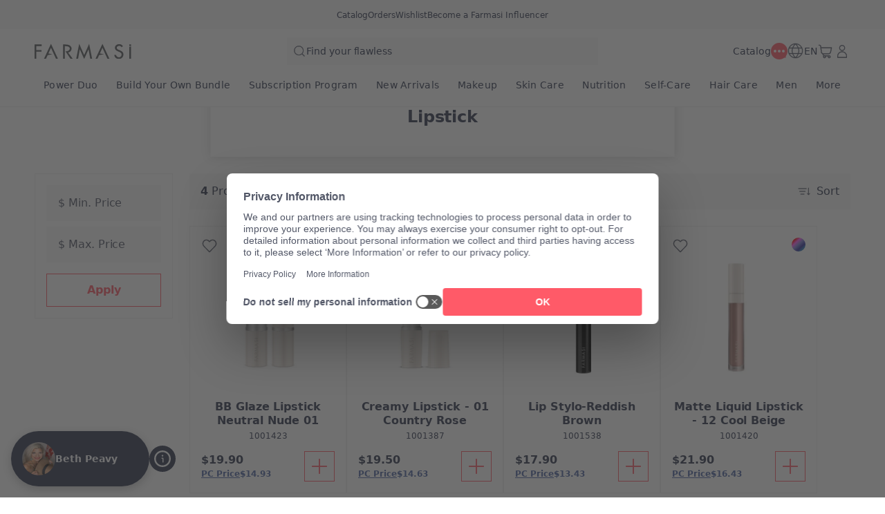

--- FILE ---
content_type: text/css
request_url: https://content.farmasi.com/js/US-20260116144151-eb82a3dc-2c23-4de1-9298-8347ef66d5d9/_next/static/css/421f384b2dac8d52.css
body_size: 4727
content:
.styles_h1__9Td69{font-size:44px;line-height:52px;letter-spacing:-.8px}.styles_h1__9Td69,.styles_h2__9Dma0{font-weight:700;color:var(--b500);margin:0;padding:0}.styles_h2__9Dma0{font-size:36px;line-height:44px;letter-spacing:-.6px}.styles_h3__BfUfb{font-size:28px;line-height:34px;letter-spacing:-.4px;font-weight:700;color:var(--b500);margin:0;padding:0}.styles_h4__eOdKY{font-size:24px;line-height:30px}.styles_h4__eOdKY,.styles_h5__vIOo4{letter-spacing:-.2px;font-weight:700;color:var(--b500);margin:0;padding:0}.styles_h5__vIOo4{font-size:20px;line-height:26px}.styles_h6__G9yYK{font-size:16px;line-height:20px}.styles_h6__G9yYK,.styles_h7__41Omy{letter-spacing:-.05px;font-weight:700;color:var(--b500);margin:0;padding:0}.styles_h7__41Omy{font-size:14px;line-height:18px}.styles_h8__I5egc{font-size:12px;line-height:16px;letter-spacing:-.05px;font-weight:700;color:var(--b500);margin:0;padding:0}.styles_textSubOne__3Jx0Z{font-size:18px;line-height:22px;letter-spacing:-.1px}.styles_textSubOne__3Jx0Z,.styles_textSubTwo__FHKuj{font-weight:400;color:var(--b500);margin:0;padding:0}.styles_textSubTwo__FHKuj{font-size:16px;line-height:20px;letter-spacing:-.05px}.styles_textOne__H7PAm{font-size:16px}.styles_textOne__H7PAm,.styles_textTwo__yRMa4{line-height:20px;letter-spacing:-.05px;font-weight:400;color:var(--b500);margin:0;padding:0}.styles_textTwo__yRMa4{font-size:14px}.styles_textThree__MzHaV{font-size:12px;line-height:16px}.styles_textFour__mjnBv,.styles_textThree__MzHaV{letter-spacing:0;font-weight:400;color:var(--b500);margin:0;padding:0}.styles_textFour__mjnBv{font-size:10px;line-height:14px}.styles_label__VXUXp{font-size:11px;line-height:15px}.styles_constrictedContent__HOA8l,.styles_label__VXUXp{letter-spacing:0;font-weight:400;color:var(--b500);margin:0;padding:0}.styles_constrictedContent__HOA8l{font-size:13px;line-height:17px}.styles_paraSubOne__pHW0t{font-size:18px;line-height:22px;letter-spacing:-.1px;font-weight:400;color:var(--b500);margin:0;padding:0}.styles_paraOne__3OkBH,.styles_paraSubTwo__bNbfJ{font-size:16px}.styles_paraOne__3OkBH,.styles_paraSubTwo__bNbfJ,.styles_paraTwo__RY3_U{line-height:20px;letter-spacing:-.05px;font-weight:400;color:var(--b500);margin:0;padding:0}.styles_paraTwo__RY3_U{font-size:14px}.styles_paraThree__w21Ra{font-size:12px;line-height:16px;letter-spacing:0;font-weight:400;color:var(--b500);margin:0;padding:0}.styles_container__mqH_o{width:100%;margin-bottom:calc(44px*-1)}.styles_image__dt55X{position:absolute;aspect-ratio:3.4}.styles_imageContainer__jh5IG{width:100%;position:relative}.styles_content__gN25G{display:flex;gap:24px;flex-direction:column;align-items:center;justify-content:center;min-height:116px;width:671px;position:relative;left:50%;top:calc(44px*-1);transform:translateX(-50%);background-color:#fff;box-shadow:0 0 14px rgba(0,0,0,.16);z-index:199;padding:calc(32px + 4px) 24px}@media(max-width:767px){.styles_content__gN25G{gap:8px;transform:none;left:16px;right:16px;width:calc(100% - 32px)}}@media(max-width:575px){.styles_container__mqH_o{margin-bottom:calc(16px*-1)}.styles_imageContainer__jh5IG{aspect-ratio:2.5}.styles_content__gN25G{min-height:52px;padding:16px;top:calc(24px*-1)}}.styles_container__YgfXy{flex:1;display:flex;gap:24px;flex-direction:column}.styles_card__REDCW{display:flex;flex-shrink:0;flex-direction:column;justify-content:space-between;width:227px;height:387px;padding:16px;border:1px solid var(--bg300)}.styles_cardsContainer__smLE0{display:flex;gap:16px;flex-wrap:wrap}.styles_searchPage__NAmPv{gap:8px;justify-content:center}.styles_image__aRsf_{height:231px;margin-bottom:4px}.styles_info__sch68{height:20px}.styles_infoContainer__chUEH{display:flex;gap:2px;flex-direction:column}.styles_bottomContainer__7Ke0v{display:flex;align-items:center;justify-content:space-between}@media(max-width:575px){.styles_container__YgfXy{gap:8px}.styles_card__REDCW{flex-grow:1;width:100%;padding:8px;height:268px}.styles_cardsContainer__smLE0{display:grid;gap:8px;grid-template-columns:minmax(auto,50%) minmax(auto,50%)}.styles_image__aRsf_{height:140px}.styles_info__sch68{height:15px}}.styles_container__x6Jyd{display:flex;gap:24px;padding-top:24px}.styles_sideBar__Gu3p3{display:flex;gap:8px;flex-direction:column;width:200px;height:-moz-fit-content;height:fit-content;border:1px solid var(--bg300)}.styles_filterTitle__XIua8{border-bottom:1px solid var(--bg300);padding:16px 16px 12px}.styles_priceFiltersContainer__3QCJ_{flex:1;display:flex;gap:8px;flex-direction:column;padding:16px}.styles_button__CFwn4{margin-top:8px}.styles_filtersWithChecbox__b06EH{flex:1;display:flex;gap:16px;flex-direction:column;padding:16px}.styles_checkboxContainer__TwI_K{display:flex;gap:16px;align-items:center}.styles_discountCheckBox__BCa6I{padding:16px}.styles_checkboxLabel__k5CW0{flex:1}@media(max-width:575px){.styles_container__x6Jyd{padding-top:0;gap:8px}.styles_sideBar__Gu3p3{display:none}}.styles_filteringOptionsPriceInputs__QgdZz{display:grid;gap:8px;margin-bottom:16px}.styles_h1__43kcX{font-size:44px;line-height:52px;letter-spacing:-.8px}.styles_h1__43kcX,.styles_h2__idvdr{font-weight:700;color:var(--b500);margin:0;padding:0}.styles_h2__idvdr{font-size:36px;line-height:44px;letter-spacing:-.6px}.styles_h3__WuZuQ{font-size:28px;line-height:34px;letter-spacing:-.4px;font-weight:700;color:var(--b500);margin:0;padding:0}.styles_h4__l9ae5{font-size:24px;line-height:30px}.styles_h4__l9ae5,.styles_h5__kZfg0{letter-spacing:-.2px;font-weight:700;color:var(--b500);margin:0;padding:0}.styles_h5__kZfg0{font-size:20px;line-height:26px}.styles_h6__FRugB{font-size:16px;line-height:20px}.styles_h6__FRugB,.styles_h7__oTl__{letter-spacing:-.05px;font-weight:700;color:var(--b500);margin:0;padding:0}.styles_h7__oTl__{font-size:14px;line-height:18px}.styles_h8__MrNX3{font-size:12px;line-height:16px;letter-spacing:-.05px;font-weight:700;color:var(--b500);margin:0;padding:0}.styles_textSubOne__R0KvK{font-size:18px;line-height:22px;letter-spacing:-.1px}.styles_textSubOne__R0KvK,.styles_textSubTwo___jiDx{font-weight:400;color:var(--b500);margin:0;padding:0}.styles_textSubTwo___jiDx{font-size:16px;line-height:20px;letter-spacing:-.05px}.styles_textOne__F9zTg{font-size:16px}.styles_textOne__F9zTg,.styles_textTwo__YgpS6{line-height:20px;letter-spacing:-.05px;font-weight:400;color:var(--b500);margin:0;padding:0}.styles_textTwo__YgpS6{font-size:14px}.styles_textThree__0sBb9{font-size:12px;line-height:16px}.styles_textFour__PMHG8,.styles_textThree__0sBb9{letter-spacing:0;font-weight:400;color:var(--b500);margin:0;padding:0}.styles_textFour__PMHG8{font-size:10px;line-height:14px}.styles_label__B5L81{font-size:11px;line-height:15px}.styles_constrictedContent__b1arm,.styles_label__B5L81{letter-spacing:0;font-weight:400;color:var(--b500);margin:0;padding:0}.styles_constrictedContent__b1arm{font-size:13px;line-height:17px}.styles_paraSubOne__I9Iue{font-size:18px;line-height:22px;letter-spacing:-.1px;font-weight:400;color:var(--b500);margin:0;padding:0}.styles_paraOne__7LaeW,.styles_paraSubTwo__FNVbj{font-size:16px}.styles_paraOne__7LaeW,.styles_paraSubTwo__FNVbj,.styles_paraTwo__U6QH6{line-height:20px;letter-spacing:-.05px;font-weight:400;color:var(--b500);margin:0;padding:0}.styles_paraTwo__U6QH6{font-size:14px}.styles_paraThree___DvJ7{font-size:12px;line-height:16px;letter-spacing:0;font-weight:400;color:var(--b500);margin:0;padding:0}.styles_itemContainer___qFc5{border-bottom:8px solid #f5f5f5}.styles_itemContainer___qFc5:last-child{border-bottom:none}.styles_filteringOptionsHeader__wKndY{padding:16px 16px 12px;border:none;border-bottom:1px solid var(--bg300)}.styles_filteringOptionsHeaderWithOption__9RhF7{display:flex;align-items:center;justify-content:space-between;padding-bottom:16px;border-bottom:none}.styles_filteringOptionsContent__0MBNv{padding:16px}.styles_filteringOptionsTypesList__eFYDk{list-style:none;padding-left:0;margin-bottom:0}.styles_filteringOptionsTypesListItem___0eWn{display:flex;align-items:center;justify-content:space-between}.styles_h1__ZMS7I{font-size:44px;line-height:52px;letter-spacing:-.8px}.styles_h1__ZMS7I,.styles_h2__3kDc_{font-weight:700;color:var(--b500);margin:0;padding:0}.styles_h2__3kDc_{font-size:36px;line-height:44px;letter-spacing:-.6px}.styles_h3__YSbTW{font-size:28px;line-height:34px;letter-spacing:-.4px;font-weight:700;color:var(--b500);margin:0;padding:0}.styles_h4__r8eYN{font-size:24px;line-height:30px}.styles_h4__r8eYN,.styles_h5__9c3de{letter-spacing:-.2px;font-weight:700;color:var(--b500);margin:0;padding:0}.styles_h5__9c3de{font-size:20px;line-height:26px}.styles_h6__KcAFZ{font-size:16px;line-height:20px}.styles_h6__KcAFZ,.styles_h7__oGDI2{letter-spacing:-.05px;font-weight:700;color:var(--b500);margin:0;padding:0}.styles_h7__oGDI2{font-size:14px;line-height:18px}.styles_h8__vTb_u{font-size:12px;line-height:16px;letter-spacing:-.05px;font-weight:700;color:var(--b500);margin:0;padding:0}.styles_textSubOne__jcGse{font-size:18px;line-height:22px;letter-spacing:-.1px}.styles_textSubOne__jcGse,.styles_textSubTwo__rzPJH{font-weight:400;color:var(--b500);margin:0;padding:0}.styles_textSubTwo__rzPJH{font-size:16px;line-height:20px;letter-spacing:-.05px}.styles_textOne__Th24f{font-size:16px}.styles_textOne__Th24f,.styles_textTwo__ed5DB{line-height:20px;letter-spacing:-.05px;font-weight:400;color:var(--b500);margin:0;padding:0}.styles_textTwo__ed5DB{font-size:14px}.styles_textThree__oXZfk{font-size:12px;line-height:16px}.styles_textFour__mqLjo,.styles_textThree__oXZfk{letter-spacing:0;font-weight:400;color:var(--b500);margin:0;padding:0}.styles_textFour__mqLjo{font-size:10px;line-height:14px}.styles_label__J8qbF{font-size:11px;line-height:15px}.styles_constrictedContent__wyg1Y,.styles_label__J8qbF{letter-spacing:0;font-weight:400;color:var(--b500);margin:0;padding:0}.styles_constrictedContent__wyg1Y{font-size:13px;line-height:17px}.styles_paraSubOne__FDwxL{font-size:18px;line-height:22px;letter-spacing:-.1px;font-weight:400;color:var(--b500);margin:0;padding:0}.styles_paraOne__dNybL,.styles_paraSubTwo__A3JRs{font-size:16px}.styles_paraOne__dNybL,.styles_paraSubTwo__A3JRs,.styles_paraTwo__vZLNC{line-height:20px;letter-spacing:-.05px;font-weight:400;color:var(--b500);margin:0;padding:0}.styles_paraTwo__vZLNC{font-size:14px}.styles_paraThree__NojzL{font-size:12px;line-height:16px;letter-spacing:0;font-weight:400;color:var(--b500);margin:0;padding:0}.styles_container__sTGOt{width:100%;margin-bottom:calc(44px*-1)}.styles_image__nZf6C{position:absolute;height:100%;width:100%;inset:0;-o-object-fit:cover;object-fit:cover;color:transparent}.styles_imageContainer__5DdaL{width:100%;position:relative;aspect-ratio:3.4;background-color:#fff1f2}.styles_imageContainerWithoutImg__H4g_7{height:122px}.styles_link__9eADb{cursor:pointer}.styles_content__nOzCz{display:flex;gap:24px;flex-direction:column;align-items:center;justify-content:center;min-height:116px;width:671px;position:relative;left:50%;top:calc(44px*-1);transform:translateX(-50%);background-color:#fff;box-shadow:0 0 14px rgba(0,0,0,.16);padding:calc(32px + 4px) 24px;z-index:3}.styles_title__l5Wk0{font-size:24px;line-height:30px;letter-spacing:-.2px;font-weight:700;color:var(--b500);margin:0;padding:0}.styles_description__0uBkO{font-size:16px;line-height:20px;letter-spacing:-.05px;font-weight:400;color:var(--b500);margin:0;padding:0;text-align:center}.styles_skeleton__fdCly{width:100%;position:absolute;aspect-ratio:3.4}@media(max-width:767px){.styles_content__nOzCz{transform:none;left:16px;right:16px;width:calc(100% - 32px)}}@media(max-width:575px){.styles_container__sTGOt{margin-bottom:calc(16px*-1)}.styles_imageContainer__5DdaL{aspect-ratio:2.5}.styles_imageContainerWithoutImg__H4g_7{height:80px}.styles_content__nOzCz{gap:8px;min-height:52px;padding:16px;top:calc(24px*-1)}.styles_title__l5Wk0{font-size:16px;line-height:20px;letter-spacing:-.05px;font-weight:700;color:var(--b500);margin:0;padding:0}.styles_description__0uBkO{font-size:12px;line-height:16px;letter-spacing:0;font-weight:400;color:var(--b500);margin:0;padding:0}.styles_skeleton__fdCly{aspect-ratio:2.5}}.styles_h1__hHLaH{font-size:44px;line-height:52px;letter-spacing:-.8px}.styles_h1__hHLaH,.styles_h2__KbdyA{font-weight:700;color:var(--b500);margin:0;padding:0}.styles_h2__KbdyA{font-size:36px;line-height:44px;letter-spacing:-.6px}.styles_h3__k5zUw{font-size:28px;line-height:34px;letter-spacing:-.4px;font-weight:700;color:var(--b500);margin:0;padding:0}.styles_h4__kQj3A{font-size:24px;line-height:30px}.styles_h4__kQj3A,.styles_h5__P7RDR{letter-spacing:-.2px;font-weight:700;color:var(--b500);margin:0;padding:0}.styles_h5__P7RDR{font-size:20px;line-height:26px}.styles_h6__QICKg{font-size:16px;line-height:20px}.styles_h6__QICKg,.styles_h7__RIn7a{letter-spacing:-.05px;font-weight:700;color:var(--b500);margin:0;padding:0}.styles_h7__RIn7a{font-size:14px;line-height:18px}.styles_h8__KvYF3{font-size:12px;line-height:16px;letter-spacing:-.05px;font-weight:700;color:var(--b500);margin:0;padding:0}.styles_textSubOne__kTIA6{font-size:18px;line-height:22px;letter-spacing:-.1px}.styles_textSubOne__kTIA6,.styles_textSubTwo__oktWm{font-weight:400;color:var(--b500);margin:0;padding:0}.styles_textSubTwo__oktWm{font-size:16px;line-height:20px;letter-spacing:-.05px}.styles_textOne__iz2Yp{font-size:16px}.styles_textOne__iz2Yp,.styles_textTwo__aFg0a{line-height:20px;letter-spacing:-.05px;font-weight:400;color:var(--b500);margin:0;padding:0}.styles_textTwo__aFg0a{font-size:14px}.styles_textThree__sINK3{font-size:12px;line-height:16px}.styles_textFour__1dtSS,.styles_textThree__sINK3{letter-spacing:0;font-weight:400;color:var(--b500);margin:0;padding:0}.styles_textFour__1dtSS{font-size:10px;line-height:14px}.styles_label__MDJhM{font-size:11px;line-height:15px;letter-spacing:0}.styles_constrictedContent__S4mMB{font-size:13px;line-height:17px;letter-spacing:0;font-weight:400;color:var(--b500);margin:0;padding:0}.styles_paraSubOne__MIk_6{font-size:18px;line-height:22px;letter-spacing:-.1px;font-weight:400;color:var(--b500);margin:0;padding:0}.styles_paraOne__zaL0m,.styles_paraSubTwo__Fhskc{font-size:16px}.styles_paraOne__zaL0m,.styles_paraSubTwo__Fhskc,.styles_paraTwo__ts_eK{line-height:20px;letter-spacing:-.05px;font-weight:400;color:var(--b500);margin:0;padding:0}.styles_paraTwo__ts_eK{font-size:14px}.styles_paraThree__f2_GI{font-size:12px;line-height:16px;letter-spacing:0;font-weight:400;color:var(--b500);margin:0;padding:0}.styles_dropdown__1NxXw{width:100%;display:block;position:relative;transition:color 0s}.styles_dropdownButton__zG2iF{position:relative;height:52px;background-color:var(--bg100);border:1px solid var(--bg100);cursor:pointer;display:flex;align-items:center;justify-content:space-between;gap:8px;width:100%}.styles_dropdownButtonActive__jCUcZ{border-bottom:1px solid #ff5a68}.styles_dropdownButtonError__fG9pY{background-color:#ffeced}.styles_dropdownButtonErrorBorder__4v1_0{border:1px solid #d11a25}.styles_dropdownButtonSuccess__Khb5m{background-color:#e8fff8}.styles_dropdownButtonDisabled__g85_G{pointer-events:none;background-color:var(--bg200);color:#969bab}.styles_dropdownButtonReverse__1LA44{background-color:#fff}.styles_dropdownButtonReverseDisabled__Jm3jb{background-color:#e5e5e5}.styles_dropdownContent__hLtfk{position:absolute;z-index:120;top:calc(52px + 16px);right:0;padding:12px;min-width:260px;max-width:100%;background-color:var(--wht);box-shadow:0 4px 14px rgba(0,0,0,.25);text-overflow:ellipsis;white-space:nowrap;overflow:hidden}.styles_dropdownContent__hLtfk .styles_dropdownItem__izo8V{font-size:16px;line-height:20px;letter-spacing:-.05px;font-weight:400;color:var(--b500);margin:0;display:flex;align-items:center;justify-content:space-between;width:100%;padding:12px;cursor:pointer;transition:all .3s linear}.styles_dropdownContent__hLtfk .styles_dropdownItemsContainer__GUj7V{position:relative;overflow-y:auto;max-height:calc(6*52px)}.styles_dropdownContent__hLtfk .styles_dropdownItem__izo8V:hover{background-color:var(--bg300)}.styles_dropdownContent__hLtfk .styles_dropdownItem__izo8V.styles_dropdownDisabled__oJ6Py .styles_text__uuPqP{color:#bec5da}.styles_dropdownContent__hLtfk .styles_dropdownItem__izo8V.styles_dropdownDisabled__oJ6Py .styles_radio__1PmVS{cursor:default}.styles_dropdownContent__hLtfk .styles_dropdownItem__izo8V.styles_dropdownDisabled__oJ6Py .styles_radioEmpty__sG3yx,.styles_dropdownContent__hLtfk .styles_dropdownItem__izo8V.styles_dropdownDisabled__oJ6Py .styles_radioSelected__WnN4R{border-color:#bec5da}.styles_dropdownContent__hLtfk .styles_dropdownItem__izo8V.styles_dropdownDisabled__oJ6Py .styles_radioSelected__WnN4R:after{background-color:#bec5da}.styles_dropdownContentMobileHeader__eIeUk{display:none}.styles_dropdownLabelContainer__uvCUf{padding-left:16px}.styles_radio__1PmVS{width:calc(100% - 24px);position:absolute;left:12px;opacity:0;height:44px;cursor:pointer;flex-shrink:0}.styles_radioSelected__WnN4R{position:relative;width:20px;height:20px;border:1px solid #ff5a68;border-radius:50%;display:grid;align-items:center;justify-content:center;flex-shrink:0}.styles_radioSelected__WnN4R:after{content:"";position:static;display:inline-block;height:12px;width:12px;border-radius:50%;background-color:#ff5a68}.styles_radioEmpty__sG3yx{width:20px;height:20px;border:1px solid #c4c4c4;border-radius:50%;flex-shrink:0}.styles_text__uuPqP{display:inline-block}.styles_label__MDJhM,.styles_text__uuPqP{font-size:16px;line-height:20px;letter-spacing:-.05px;font-weight:400;color:var(--b500);margin:0;padding:0}.styles_label__MDJhM{position:absolute;top:16px;transition:all .1s linear}.styles_labelFloating__GjNao{position:absolute;top:8px;font-size:12px;line-height:16px;letter-spacing:0;color:var(--b500);margin:0;padding:0;font-weight:600;color:#62687a;transition:all .1s linear,color 0s}.styles_labelFloatingSuccess__1SVPj{color:#0ec28c}.styles_labelFloatingActive__N_nvP{color:#ff5a68;transition:all .1s linear,color 0s}.styles_labelFloatingDisabled__W3KS7{color:#969bab}.styles_labelSelected__xLuKQ{font-weight:600;color:var(--b500)}.styles_labelStatic__Q_K2j{position:static}.styles_labelStaticDisabled__C9WPD{color:#969bab}.styles_value___pdZz{transform:translateY(8px);font-size:16px;line-height:20px;letter-spacing:-.05px;font-weight:400;margin:0;padding:0;color:var(--b500)}.styles_valueDisabled___iQPX{color:#969bab}.styles_iconContainer__pEpPp{display:flex;align-items:center;margin-right:16px;gap:16px}.styles_icon__pqVcT{transform:rotate(-180deg)}.styles_iconRotated__cfYPy,.styles_icon__pqVcT{display:grid;align-items:center;justify-content:center;transition:all .1s linear}.styles_iconRotated__cfYPy{transform:rotate(0deg)}.styles_errorMessage__4tysy{color:var(--b500);color:#d11a25}.styles_errorMessage__4tysy,.styles_successMessage__d6L3g{font-size:12px;line-height:16px;letter-spacing:0;font-weight:400;padding:0;margin:4px 4px 4px 8px}.styles_successMessage__d6L3g{color:var(--b500);color:#0ec28c}@media(max-width:575px){.styles_dropdownButton__zG2iF{height:48px}.styles_dropdownContent__hLtfk{position:fixed;bottom:0;top:auto;z-index:1051;min-height:-moz-max-content;min-height:max-content;min-width:100vw;overflow-y:hidden;border-bottom-left-radius:0;border-bottom-right-radius:0;padding:0;text-overflow:ellipsis;white-space:nowrap;overflow:hidden}.styles_dropdownContent__hLtfk .styles_dropdownItem__izo8V{font-size:14px;line-height:20px;letter-spacing:-.05px;font-weight:400;color:var(--b500);margin:0;display:flex;align-items:center;justify-content:space-between;width:100%;padding:8px 16px;cursor:pointer;transition:all .3s linear}.styles_dropdownContent__hLtfk .styles_dropdownItem__izo8V:first-child{margin-top:8px}.styles_dropdownContent__hLtfk .styles_dropdownItem__izo8V:last-child{margin-bottom:8px}.styles_dropdownContent__hLtfk .styles_dropdownItemsContainer__GUj7V{position:relative;overflow-y:auto;min-height:15svh;max-height:calc(100svh - 16px);margin-bottom:8px}.styles_dropdownContent__hLtfk .styles_dropdownItem__izo8V:hover{background-color:var(--bg300)}.styles_dropdownContentMobileBg__oODHT{position:fixed;width:100vw;top:0;left:0;height:100svh;background-color:rgba(0,0,0,.6);z-index:1050}.styles_dropdownContentMobileHeader__eIeUk{position:relative;display:block;padding:16px;border-bottom:1px solid var(--bg300);text-align:center}.styles_dropdownContentMobileHeaderIcon__xwkJi{position:absolute;right:8px;top:8px}.styles_label__MDJhM{font-size:14px;line-height:20px;letter-spacing:-.05px;top:calc(14px)}.styles_labelFloating__GjNao,.styles_label__MDJhM{font-weight:400;color:var(--b500);margin:0;padding:0}.styles_labelFloating__GjNao{font-size:11px;line-height:15px;letter-spacing:0}.styles_value___pdZz{font-size:14px;line-height:20px;letter-spacing:-.05px;font-weight:400;color:var(--b500);margin:0;padding:0}.styles_radio__1PmVS{width:100%;left:0;height:calc(14px + 20px + 2px)}.styles_text__uuPqP{font-size:14px;line-height:20px;letter-spacing:-.05px;font-weight:400;color:var(--b500);margin:0;padding:0;display:inline-block}}.styles_checkboxContainer__g49Ve{margin:4px 12px 16px}.styles_checkboxWrapper__aoBxH{padding:16px;background:#f8f8f8;width:100%;row-gap:16px;display:flex;flex-direction:column}.styles_subCheckbox__gLLMW{width:100%}.styles_subCheckbox__gLLMW>div{justify-content:space-between}.styles_h1__mLPI_{font-size:44px;line-height:52px;letter-spacing:-.8px}.styles_h1__mLPI_,.styles_h2___w26t{font-weight:700;color:var(--b500);margin:0;padding:0}.styles_h2___w26t{font-size:36px;line-height:44px;letter-spacing:-.6px}.styles_h3__5SWFK{font-size:28px;line-height:34px;letter-spacing:-.4px;font-weight:700;color:var(--b500);margin:0;padding:0}.styles_h4__ilFsb{font-size:24px;line-height:30px}.styles_h4__ilFsb,.styles_h5__N2RNv{letter-spacing:-.2px;font-weight:700;color:var(--b500);margin:0;padding:0}.styles_h5__N2RNv{font-size:20px;line-height:26px}.styles_h6__J0_LD{font-size:16px;line-height:20px}.styles_h6__J0_LD,.styles_h7__X_g36{letter-spacing:-.05px;font-weight:700;color:var(--b500);margin:0;padding:0}.styles_h7__X_g36{font-size:14px;line-height:18px}.styles_h8__5orjI{font-size:12px;line-height:16px;letter-spacing:-.05px;font-weight:700;color:var(--b500);margin:0;padding:0}.styles_textSubOne__NJhFH{font-size:18px;line-height:22px;letter-spacing:-.1px}.styles_textSubOne__NJhFH,.styles_textSubTwo__T2KZq{font-weight:400;color:var(--b500);margin:0;padding:0}.styles_textSubTwo__T2KZq{font-size:16px;line-height:20px;letter-spacing:-.05px}.styles_textOne__x5_Ct{font-size:16px}.styles_textOne__x5_Ct,.styles_textTwo__5EN0r{line-height:20px;letter-spacing:-.05px;font-weight:400;color:var(--b500);margin:0;padding:0}.styles_textTwo__5EN0r{font-size:14px}.styles_textThree__ShjEA{font-size:12px;line-height:16px}.styles_textFour__v6g2A,.styles_textThree__ShjEA{letter-spacing:0;font-weight:400;color:var(--b500);margin:0;padding:0}.styles_textFour__v6g2A{font-size:10px;line-height:14px}.styles_label__r__Y7{font-size:11px;line-height:15px}.styles_constrictedContent__RCOId,.styles_label__r__Y7{letter-spacing:0;font-weight:400;color:var(--b500);margin:0;padding:0}.styles_constrictedContent__RCOId{font-size:13px;line-height:17px}.styles_paraSubOne__vMKq3{font-size:18px;line-height:22px;letter-spacing:-.1px;font-weight:400;color:var(--b500);margin:0;padding:0}.styles_paraOne__adfGd,.styles_paraSubTwo__C3qQD{font-size:16px}.styles_paraOne__adfGd,.styles_paraSubTwo__C3qQD,.styles_paraTwo__Rwvcv{line-height:20px;letter-spacing:-.05px;font-weight:400;color:var(--b500);margin:0;padding:0}.styles_paraTwo__Rwvcv{font-size:14px}.styles_paraThree__5itj_{font-size:12px;line-height:16px;letter-spacing:0;font-weight:400;color:var(--b500);margin:0;padding:0}.styles_loadPreviousBtnContainer__MtaK3{margin:auto auto 24px;max-width:400px}.styles_header__G2IL9{margin-bottom:24px;width:100%;background-color:#f8f8f8;padding:8px 8px 8px 16px;display:flex;align-items:center;justify-content:space-between}.styles_headerSort__WW4_I{display:flex;align-items:center;justify-content:center;transition:all .3s linear;cursor:pointer;padding:8px}.styles_headerSort__WW4_I:hover{background-color:#eeeeef}.styles_headerSortContent__NCrEl{right:-8px}.styles_headerSortText__fV2mo{font-size:16px;line-height:20px;letter-spacing:-.05px;font-weight:400;color:var(--b500);margin:0;padding:0 0 0 8px}.styles_btns__4j6dF{display:flex;gap:8px;align-items:center}.styles_title__KP_Gn{font-size:16px;line-height:20px;letter-spacing:-.05px;font-weight:400;color:var(--b500);margin:0;padding:0}.styles_sortButton__khf5C{width:-moz-max-content;width:max-content}.styles_list__2Y2_O{display:flex;gap:16px;flex-wrap:wrap}.styles_separator__9S2_o{width:1px;height:20px;background-color:#e5e5e5}.styles_filterModalContent__x9ep0{padding:24px}@media(max-width:575px){.styles_filterModalContent__x9ep0{padding:16px}}.styles_aiBannerContainer__H82f0{position:relative;width:283px;height:387px;border:1px solid #d6beda;display:flex;flex-direction:column;justify-content:space-between;background-color:#fff}.styles_aiBannerContainerNarrow__8vNxD{width:227px}.styles_aiBannerContainerNavigationArea__wNYBi{cursor:pointer}.styles_aiBannerContainerWithPoint__Hgh1j{height:415px}.styles_aiBannerContainerWithPoint__Hgh1j.styles_cardWithPrevBadge__I_nXL{height:calc(451px)}.styles_aiBannerContainerWithPrevBadge__VWg7i{height:calc(387px + 36px)}.styles_aiBannerContainerNavigationArea--no-pointer__ozvc6{cursor:unset}@media(max-width:575px){.styles_loadPreviousBtn__sBkZw{border:none;height:auto;padding:8px}.styles_loadPreviousBtnContainer__MtaK3{margin-bottom:8px}.styles_loadPreviousBtn__sBkZw:hover{background-color:transparent;text-decoration:underline}.styles_list__2Y2_O{display:grid;grid-template-columns:minmax(auto,50%) minmax(auto,50%);gap:8px}.styles_header__G2IL9{margin-bottom:8px}.styles_headerSortContent__NCrEl{right:0}.styles_headerSortText__fV2mo{padding:0 0 0 4px}.styles_headerSortText__fV2mo,.styles_title__KP_Gn{font-size:14px;line-height:20px;letter-spacing:-.05px;font-weight:400;color:var(--b500);margin:0}.styles_title__KP_Gn{padding:0}.styles_aiBannerContainer__H82f0{width:100%;height:268px}.styles_aiBannerContainerNarrow__8vNxD{width:100%}.styles_aiBannerContainerWithPoint__Hgh1j{height:295px}.styles_aiBannerContainerWithPoint__Hgh1j.styles_cardWithPrevBadge__I_nXL{height:calc(331px)}.styles_aiBannerContainerWithPrevBadge__VWg7i{height:calc(268px + 36px)}}.styles_h1__qqWEJ{font-size:44px;line-height:52px;letter-spacing:-.8px}.styles_h1__qqWEJ,.styles_h2__UrcJU{font-weight:700;color:var(--b500);margin:0;padding:0}.styles_h2__UrcJU{font-size:36px;line-height:44px;letter-spacing:-.6px}.styles_h3__KcCRn{font-size:28px;line-height:34px;letter-spacing:-.4px;font-weight:700;color:var(--b500);margin:0;padding:0}.styles_h4__TvyyH{font-size:24px;line-height:30px}.styles_h4__TvyyH,.styles_h5__RX7ZR{letter-spacing:-.2px;font-weight:700;color:var(--b500);margin:0;padding:0}.styles_h5__RX7ZR{font-size:20px;line-height:26px}.styles_h6__PKhSe{font-size:16px;line-height:20px}.styles_h6__PKhSe,.styles_h7__vInxB{letter-spacing:-.05px;font-weight:700;color:var(--b500);margin:0;padding:0}.styles_h7__vInxB{font-size:14px;line-height:18px}.styles_h8__qychV{font-size:12px;line-height:16px;letter-spacing:-.05px;font-weight:700;color:var(--b500);margin:0;padding:0}.styles_textSubOne__Kcm7T{font-size:18px;line-height:22px;letter-spacing:-.1px}.styles_textSubOne__Kcm7T,.styles_textSubTwo__CoOKT{font-weight:400;color:var(--b500);margin:0;padding:0}.styles_textSubTwo__CoOKT{font-size:16px;line-height:20px;letter-spacing:-.05px}.styles_textOne__Ej7JH{font-size:16px}.styles_textOne__Ej7JH,.styles_textTwo__lrfqn{line-height:20px;letter-spacing:-.05px;font-weight:400;color:var(--b500);margin:0;padding:0}.styles_textTwo__lrfqn{font-size:14px}.styles_textThree__aDPQp{font-size:12px;line-height:16px}.styles_textFour__cTRSr,.styles_textThree__aDPQp{letter-spacing:0;font-weight:400;color:var(--b500);margin:0;padding:0}.styles_textFour__cTRSr{font-size:10px;line-height:14px}.styles_label__S8cuY{font-size:11px;line-height:15px}.styles_constrictedContent__cGdhr,.styles_label__S8cuY{letter-spacing:0;font-weight:400;color:var(--b500);margin:0;padding:0}.styles_constrictedContent__cGdhr{font-size:13px;line-height:17px}.styles_paraSubOne__wUfJL{font-size:18px;line-height:22px;letter-spacing:-.1px;font-weight:400;color:var(--b500);margin:0;padding:0}.styles_paraOne__OJ5H2,.styles_paraSubTwo__bbQRX{font-size:16px}.styles_paraOne__OJ5H2,.styles_paraSubTwo__bbQRX,.styles_paraTwo__bVc6W{line-height:20px;letter-spacing:-.05px;font-weight:400;color:var(--b500);margin:0;padding:0}.styles_paraTwo__bVc6W{font-size:14px}.styles_paraThree__bnznL{font-size:12px;line-height:16px;letter-spacing:0;font-weight:400;color:var(--b500);margin:0;padding:0}.styles_faq__92rf6{background-color:#f8f8f8}.styles_filteringOptions__IF1co{width:200px;border:1px solid var(--bg300);flex-shrink:0;height:-moz-max-content;height:max-content;position:sticky;top:calc(154px + 24px);transition:all .3s linear;background-color:#fff}.styles_filteringOptionsTopped__iwPgR{top:24px}.styles_filteringOptionsLoading__tZ3Zj{opacity:.4;pointer-events:none}.styles_listingBanner___iK5A{margin-bottom:24px}.styles_content__oIdqj{display:grid;grid-template-columns:200px 1fr;gap:24px}.styles_contentListing__O5YmZ{flex-grow:1;overflow-anchor:none}.styles_contentText__UBu_U a{text-decoration:underline;color:#ff5a68;font-weight:600}.styles_contentText__UBu_U ul{margin:8px 0}.styles_contentText__UBu_U ul li{list-style-type:disc}.styles_contentText__UBu_U ol li,.styles_contentText__UBu_U ul li{font-size:16px;line-height:20px;letter-spacing:-.05px;font-weight:400;color:var(--b500);padding:0 0 0 8px;margin:0 0 0 16px}.styles_contentText__UBu_U ol li{list-style-type:decimal}.styles_contentText__UBu_U p{font-size:16px;line-height:20px;letter-spacing:-.05px;font-weight:400;color:var(--b500);margin:0;padding:8px 0}.styles_contentText__UBu_U h1{font-size:44px;line-height:52px;letter-spacing:-.8px;font-weight:700;color:var(--b500);padding:0;margin:0 0 12px}.styles_contentText__UBu_U h2{font-size:36px;line-height:44px;letter-spacing:-.6px;font-weight:700;color:var(--b500);padding:0;margin:0 0 12px}.styles_contentText__UBu_U h3{font-size:28px;line-height:34px;letter-spacing:-.4px;font-weight:700;color:var(--b500);padding:0;margin:0 0 8px}.styles_contentText__UBu_U h4{font-size:24px;line-height:30px;margin:0 0 8px}.styles_contentText__UBu_U h4,.styles_contentText__UBu_U h5{letter-spacing:-.2px;font-weight:700;color:var(--b500);padding:0}.styles_contentText__UBu_U h5{font-size:20px;line-height:26px;margin:0 0 4px}.styles_contentText__UBu_U h6{font-size:16px;line-height:20px;letter-spacing:-.05px;font-weight:700;color:var(--b500);padding:0;margin:0 0 4px}.styles_contentText__UBu_U img{width:100%}.styles_contentText__UBu_U table{border-collapse:collapse;margin:16px 0;overflow-x:scroll;min-width:100%;background-color:#fff}.styles_contentText__UBu_U table td,.styles_contentText__UBu_U table th{border:1px solid var(--bg300);box-sizing:border-box;padding:4px 8px;position:relative}.styles_contentText__UBu_U table td>*,.styles_contentText__UBu_U table th>*{margin-bottom:0}.styles_contentText__UBu_U table th{background-color:#f8f8f8;font-weight:700}.styles_contentText__UBu_U table p{margin:0}@media(max-width:955px){.styles_contentText__UBu_U ul li{list-style-type:disc}.styles_contentText__UBu_U ol li,.styles_contentText__UBu_U ul li{font-size:14px;line-height:20px;letter-spacing:-.05px;font-weight:400;color:var(--b500);padding:0 0 0 8px;margin:0 0 0 16px}.styles_contentText__UBu_U ol li{list-style-type:decimal}.styles_contentText__UBu_U p{font-size:14px;line-height:20px;letter-spacing:-.05px;font-weight:400;color:var(--b500);margin:0;padding:4px 0}.styles_contentText__UBu_U h1{font-size:36px;line-height:44px;letter-spacing:-.6px;font-weight:700;color:var(--b500);padding:0;margin:0 0 8px}.styles_contentText__UBu_U h2{font-size:28px;line-height:34px;letter-spacing:-.4px;font-weight:700;color:var(--b500);padding:0;margin:0 0 8px}.styles_contentText__UBu_U h3{font-size:24px;line-height:30px}.styles_contentText__UBu_U h3,.styles_contentText__UBu_U h4{letter-spacing:-.2px;font-weight:700;color:var(--b500);padding:0;margin:0 0 4px}.styles_contentText__UBu_U h4{font-size:20px;line-height:26px}.styles_contentText__UBu_U h5{font-size:16px;line-height:20px}.styles_contentText__UBu_U h5,.styles_contentText__UBu_U h6{letter-spacing:-.05px;font-weight:700;color:var(--b500);padding:0;margin:0 0 2px}.styles_contentText__UBu_U h6{font-size:14px;line-height:18px}}.styles_container__2nBfM{padding-bottom:24px}@media(max-width:991px){.styles_filteringOptions__IF1co{top:calc(118px + 24px);transition:all .3s linear}.styles_filteringOptionsTopped__iwPgR{top:24px}}@media(max-width:575px){.styles_listingBanner___iK5A{margin-bottom:16px}.styles_content__oIdqj{grid-template-columns:1fr}.styles_container__2nBfM{padding-bottom:16px}}

--- FILE ---
content_type: text/javascript
request_url: https://content.farmasi.com/js/US-20260116144151-eb82a3dc-2c23-4de1-9298-8347ef66d5d9/_next/static/sBw44aLx1LOl3VpkjANUc/_buildManifest.js
body_size: 6879
content:
self.__BUILD_MANIFEST=function(c,e,s,a,i,n,t,r,k,f,o,m,b,p,d,u,l,h,g,j,O,y,R,w,P,D,C,v,T,S,x,I,_,N,B,F,L,M,E,G,A,W,K,U,V,z,J,Q,q,H,X,Y,Z,$,cc,ce,cs,ca,ci,cn,ct,cr,ck,cf,co,cm,cb,cp,cd,cu,cl,ch,cg,cj,cO,cy,cR,cw,cP,cD,cC,cv){return{__rewrites:{afterFiles:[],beforeFiles:[],fallback:[]},"/.well-known/apple-app-site-association":["static/chunks/pages/.well-known/apple-app-site-association-904e5dc53d11f8b0.js"],"/.well-known/apple-developer-merchantid-domain-association":["static/chunks/pages/.well-known/apple-developer-merchantid-domain-association-011f1c2783a6c4f2.js"],"/.well-known/apple-developer-merchantid-domain-association.txt":["static/chunks/pages/.well-known/apple-developer-merchantid-domain-association.txt-24b96aede9336292.js"],"/.well-known/assetlinks.json":["static/chunks/pages/.well-known/assetlinks.json-f3cd295d1900650d.js"],"/500":["static/chunks/pages/500-7c9e03d979dcb02e.js"],"/_error":["static/chunks/pages/_error-49e253737f8d5d52.js"],"/changepassword":[c,e,s,a,i,n,I,Q,"static/css/d97b55b3fe8646d3.css","static/chunks/pages/changepassword-4881cb137e0af77e.js"],"/products.xml":["static/chunks/pages/products.xml-b59512ea5c03e2f5.js"],"/robots.txt":["static/chunks/pages/robots.txt-672fa7efd0c8ef3c.js"],"/sitemap":[c,e,s,a,i,n,"static/css/9e23126a4d9312fe.css","static/chunks/pages/sitemap-83783a58e0dcc5fd.js"],"/sitemap.xml":["static/chunks/pages/sitemap.xml-402cb38e6b3a0bc0.js"],"/[nickname]":[c,e,s,a,i,n,"static/css/fe43303f2ad176f7.css","static/chunks/pages/[nickname]-0967ee79f0baec67.js"],"/[nickname]/WishListSharedDetail":[c,e,s,a,i,n,N,q,H,X,"static/css/c928eca9c50dea02.css","static/chunks/pages/[nickname]/WishListSharedDetail-8c4c07202f30770c.js"],"/[nickname]/backOffice":[c,p,j,e,s,a,i,n,t,r,k,f,o,m,d,Y,"static/css/7420c680b15dbb2e.css","static/chunks/pages/[nickname]/backOffice-ca3f62cebd4ded02.js"],"/[nickname]/backOffice/addTestimonial/business":[c,e,s,a,i,n,r,k,f,o,m,l,B,Z,"static/chunks/pages/[nickname]/backOffice/addTestimonial/business-902f860d7accbb40.js"],"/[nickname]/backOffice/addTestimonial/product":[c,e,s,a,i,n,r,k,f,o,m,l,B,Z,"static/css/ccdd26c53a265e83.css","static/chunks/pages/[nickname]/backOffice/addTestimonial/product-4f931e42c23f6a0f.js"],"/[nickname]/backOffice/contactList":[c,j,y,e,s,a,i,n,t,r,k,f,o,m,b,u,l,O,R,w,"static/css/0b429f66bb576f56.css","static/chunks/pages/[nickname]/backOffice/contactList-17e63511341364cc.js"],"/[nickname]/backOffice/customerCard":["static/chunks/e78312c5-765e3a4e57fe85a0.js",c,"static/chunks/8611-54aa693f466f421c.js",e,s,a,i,n,r,k,f,o,m,"static/css/4a917cf8776ec460.css","static/chunks/pages/[nickname]/backOffice/customerCard-ec5bc0c152c07c4c.js"],"/[nickname]/backOffice/downlineReturns":[c,p,j,y,e,s,a,i,n,t,r,k,f,o,m,b,d,u,l,h,g,O,R,w,D,"static/chunks/pages/[nickname]/backOffice/downlineReturns-581c0b76270fc2dd.js"],"/[nickname]/backOffice/enrollmentKit":[c,e,s,a,i,n,t,r,k,f,o,m,b,"static/css/7791cd845c59f101.css","static/chunks/pages/[nickname]/backOffice/enrollmentKit-ff10ebebca4230e6.js"],"/[nickname]/backOffice/expressCheckout":[c,e,s,a,i,n,r,k,f,o,m,"static/css/01888962a4698226.css","static/chunks/pages/[nickname]/backOffice/expressCheckout-6b98cff4184b4b53.js"],"/[nickname]/backOffice/farmasiParti":[c,e,s,a,i,n,t,r,k,f,o,m,$,cc,"static/chunks/pages/[nickname]/backOffice/farmasiParti-d004f983280a3abe.js"],"/[nickname]/backOffice/finances/bonusDetailReport":[c,p,e,s,a,i,n,t,r,k,f,o,m,b,d,u,F,L,ce,"static/chunks/pages/[nickname]/backOffice/finances/bonusDetailReport-4e69f91857fa6bb2.js"],"/[nickname]/backOffice/finances/commissionInvoice":[c,e,s,a,i,n,t,r,k,f,o,m,"static/css/b55acd7d432698e7.css","static/chunks/pages/[nickname]/backOffice/finances/commissionInvoice-c76659154f8ed0ea.js"],"/[nickname]/backOffice/finances/monthlyEarnings":[c,p,e,s,a,i,n,t,r,k,f,o,m,d,F,L,cs,"static/css/64a8d4bafc8d84be.css","static/chunks/pages/[nickname]/backOffice/finances/monthlyEarnings-3ef9e69659620a56.js"],"/[nickname]/backOffice/finances/monthlyEarnings/[id]":[c,p,e,s,a,i,n,t,r,k,f,o,m,d,F,L,cs,"static/css/8631033334c4af02.css","static/chunks/pages/[nickname]/backOffice/finances/monthlyEarnings/[id]-c487f844f6c75643.js"],"/[nickname]/backOffice/finances/taxes":[c,e,s,a,i,n,r,k,f,o,m,"static/css/200cc6ffe744fe30.css","static/chunks/pages/[nickname]/backOffice/finances/taxes-ed2d00a98b3e76f0.js"],"/[nickname]/backOffice/finances/transactionReport":[c,p,e,s,a,i,n,t,r,k,f,o,m,b,d,u,F,L,ce,"static/chunks/pages/[nickname]/backOffice/finances/transactionReport-dc3844390b29fd49.js"],"/[nickname]/backOffice/library":[c,e,s,a,i,n,r,k,f,o,m,"static/css/1be9fe02b477768c.css","static/chunks/pages/[nickname]/backOffice/library-225ea8126a1f2b03.js"],"/[nickname]/backOffice/library/_useFiles":["static/chunks/pages/[nickname]/backOffice/library/_useFiles-f760287b6d56ac93.js"],"/[nickname]/backOffice/myReturns":[c,p,e,s,a,i,n,t,r,k,f,o,m,b,d,u,P,ca,ci,"static/chunks/pages/[nickname]/backOffice/myReturns-4b2f286ca532c7b9.js"],"/[nickname]/backOffice/reports/activityReport":[c,e,s,a,i,n,t,r,k,f,o,m,"static/css/f25384ae30771b46.css","static/chunks/pages/[nickname]/backOffice/reports/activityReport-ef40402084f4fdcb.js"],"/[nickname]/backOffice/reports/allStarsQualifiersReport":[c,p,e,s,a,i,n,t,r,k,f,o,m,b,d,u,h,g,D,"static/chunks/pages/[nickname]/backOffice/reports/allStarsQualifiersReport-95de3766d1baf86d.js"],"/[nickname]/backOffice/reports/annualGvComparisonReport":[c,p,j,y,e,s,a,i,n,t,r,k,f,o,m,b,d,u,l,h,g,O,R,w,D,"static/chunks/pages/[nickname]/backOffice/reports/annualGvComparisonReport-7a731ac94dd98665.js"],"/[nickname]/backOffice/reports/b2cCommissionReport":[c,p,e,s,a,i,n,t,r,k,f,o,m,b,d,u,h,g,D,"static/chunks/pages/[nickname]/backOffice/reports/b2cCommissionReport-f0dd7fb8b7a8f523.js"],"/[nickname]/backOffice/reports/b2cReport":[c,p,j,y,e,s,a,i,n,t,r,k,f,o,m,b,d,u,l,h,g,O,R,w,v,T,"static/chunks/pages/[nickname]/backOffice/reports/b2cReport-f096c3465877470a.js"],"/[nickname]/backOffice/reports/bestPerformanceReport":[c,p,j,y,e,s,a,i,n,t,r,k,f,o,m,b,d,u,l,h,g,O,R,w,cn,"static/chunks/pages/[nickname]/backOffice/reports/bestPerformanceReport-2d183940f5bbfe58.js"],"/[nickname]/backOffice/reports/contactEventReport":[c,p,e,s,a,i,n,t,r,k,f,o,m,b,d,u,h,g,D,"static/chunks/pages/[nickname]/backOffice/reports/contactEventReport-ed12e72b48c4e823.js"],"/[nickname]/backOffice/reports/downlineBirthdayReport":[c,p,j,y,e,s,a,i,n,t,r,k,f,o,m,b,d,u,l,h,g,O,R,w,D,"static/chunks/pages/[nickname]/backOffice/reports/downlineBirthdayReport-6cc3267ea572c62d.js"],"/[nickname]/backOffice/reports/downlineGv":[c,p,j,y,e,s,a,i,n,t,r,k,f,o,m,b,d,u,l,h,g,O,R,w,"static/css/60241d5cc74fa941.css","static/chunks/pages/[nickname]/backOffice/reports/downlineGv-e0428a8ffb7103a1.js"],"/[nickname]/backOffice/reports/downlineNewTitle":[c,p,j,y,e,s,a,i,n,t,r,k,f,o,m,b,d,u,l,h,g,O,R,w,v,T,"static/chunks/pages/[nickname]/backOffice/reports/downlineNewTitle-87be850401f8b6e5.js"],"/[nickname]/backOffice/reports/farmasiPartyReport":[c,p,j,y,e,s,a,i,n,t,r,k,f,o,m,b,d,u,l,h,g,O,R,w,D,"static/chunks/pages/[nickname]/backOffice/reports/farmasiPartyReport-54c6c84fd938f1fc.js"],"/[nickname]/backOffice/reports/fastStartProgramReport":[c,p,j,y,e,s,a,i,n,t,r,k,f,o,m,b,d,u,l,h,g,O,R,w,"static/css/9239ccf8c508a91e.css","static/chunks/pages/[nickname]/backOffice/reports/fastStartProgramReport-779c78af242fe1d9.js"],"/[nickname]/backOffice/reports/getIncentiveReport":[c,p,j,y,e,s,a,i,n,t,r,k,f,o,m,b,d,u,l,h,g,O,R,w,D,"static/chunks/pages/[nickname]/backOffice/reports/getIncentiveReport-94f27aedd53b8f50.js"],"/[nickname]/backOffice/reports/leadershipGVReport":[c,p,e,s,a,i,n,t,r,k,f,o,m,b,d,u,h,g,"static/chunks/pages/[nickname]/backOffice/reports/leadershipGVReport-55dfccf0f6a9ac7b.js"],"/[nickname]/backOffice/reports/mexicoTripTrackerReport":[c,p,e,s,a,i,n,t,r,k,f,o,m,b,d,u,h,g,D,"static/chunks/pages/[nickname]/backOffice/reports/mexicoTripTrackerReport-f8db15b1d6da4071.js"],"/[nickname]/backOffice/reports/myDownlineSubscriptionReport":[c,p,j,y,e,s,a,i,n,t,r,k,f,o,m,b,d,u,l,h,g,O,R,w,"static/css/57b6908b8eb29252.css","static/chunks/pages/[nickname]/backOffice/reports/myDownlineSubscriptionReport-75f8fb426f2cf23b.js"],"/[nickname]/backOffice/reports/myTopSellingProducts":[c,p,e,s,a,i,n,t,r,k,f,o,m,b,d,u,h,g,D,"static/chunks/pages/[nickname]/backOffice/reports/myTopSellingProducts-fd1b735b86b3622d.js"],"/[nickname]/backOffice/reports/nutriplusWeeklyReport":[c,p,j,y,e,s,a,i,n,t,r,k,f,o,m,b,d,u,l,h,g,O,R,w,"static/chunks/pages/[nickname]/backOffice/reports/nutriplusWeeklyReport-46c20f2a90a8f8ff.js"],"/[nickname]/backOffice/reports/onlineActivityReport":[c,p,j,y,e,s,a,i,n,t,r,k,f,o,m,b,d,u,l,h,g,O,R,w,D,"static/chunks/pages/[nickname]/backOffice/reports/onlineActivityReport-208b3c50e26a74ce.js"],"/[nickname]/backOffice/reports/onlineCustomerReport":[c,p,e,s,a,i,n,t,r,k,f,o,m,b,d,u,h,g,v,T,"static/chunks/pages/[nickname]/backOffice/reports/onlineCustomerReport-ce6bdc7752829cb2.js"],"/[nickname]/backOffice/reports/orderPickupReport":[c,p,j,y,e,s,a,i,n,t,r,k,f,o,m,b,d,u,l,h,g,O,R,w,"static/chunks/pages/[nickname]/backOffice/reports/orderPickupReport-3423e8a886ef6aca.js"],"/[nickname]/backOffice/reports/partyOrderDetail":[c,p,j,y,e,s,a,i,n,t,r,k,f,o,m,b,d,u,l,h,g,O,R,w,D,"static/chunks/pages/[nickname]/backOffice/reports/partyOrderDetail-b7f89f3bfd2e8900.js"],"/[nickname]/backOffice/reports/partyPerformanceReport":[c,p,j,y,e,s,a,i,n,t,r,k,f,o,m,b,d,u,l,h,g,O,R,w,D,"static/chunks/pages/[nickname]/backOffice/reports/partyPerformanceReport-b0aa37ccc320e63e.js"],"/[nickname]/backOffice/reports/pendingBI":[c,p,j,y,e,s,a,i,n,t,r,k,f,o,m,b,d,u,l,h,g,O,R,w,v,T,"static/chunks/pages/[nickname]/backOffice/reports/pendingBI-da21bcacd63fbfba.js"],"/[nickname]/backOffice/reports/productReport":[c,p,j,y,"static/chunks/9149-3a932e3827b85a3e.js",e,s,a,i,n,t,r,k,f,o,m,b,d,u,l,h,g,O,R,w,v,"static/css/6ddc74d25c969bdb.css","static/chunks/pages/[nickname]/backOffice/reports/productReport-81135e99a4ac001e.js"],"/[nickname]/backOffice/reports/royaltyCircle":[c,p,j,y,e,s,a,i,n,t,r,k,f,o,m,b,d,u,l,h,g,O,R,w,D,"static/chunks/pages/[nickname]/backOffice/reports/royaltyCircle-0a085a6b50656709.js"],"/[nickname]/backOffice/reports/shareTheBeauty":[c,p,j,y,e,s,a,i,n,t,r,k,f,o,m,b,d,u,l,h,g,O,R,w,D,"static/chunks/pages/[nickname]/backOffice/reports/shareTheBeauty-a12943adc03a98fd.js"],"/[nickname]/backOffice/reports/sidePointReport":[c,p,j,y,e,s,a,i,n,t,r,k,f,o,m,b,d,u,l,h,g,O,R,w,D,"static/chunks/pages/[nickname]/backOffice/reports/sidePointReport-a007c3e99637ac66.js"],"/[nickname]/backOffice/reports/signUpReport":[c,p,j,y,e,s,a,i,n,t,r,k,f,o,m,b,d,u,l,h,g,O,R,w,v,T,"static/chunks/pages/[nickname]/backOffice/reports/signUpReport-8c31b69e0704719f.js"],"/[nickname]/backOffice/reports/sixMonthsPVRiskReport":[c,p,j,y,e,s,a,i,n,t,r,k,f,o,m,b,d,u,l,h,g,O,R,w,v,T,"static/chunks/pages/[nickname]/backOffice/reports/sixMonthsPVRiskReport-7d59a65f58c22f22.js"],"/[nickname]/backOffice/reports/sponsorCampaignSelfNovDecJanReport":[c,p,e,s,a,i,n,t,r,k,f,o,m,b,d,u,h,g,v,T,"static/chunks/pages/[nickname]/backOffice/reports/sponsorCampaignSelfNovDecJanReport-f39c09dbc27ab355.js"],"/[nickname]/backOffice/reports/topRecruitersReport":[c,p,j,y,e,s,a,i,n,t,r,k,f,o,m,b,d,u,l,h,g,O,R,w,ct,"static/css/b3032a6aa0c67b1f.css","static/chunks/pages/[nickname]/backOffice/reports/topRecruitersReport-8c8b5b1be7a59e7b.js"],"/[nickname]/backOffice/reports/topSellerReport":[c,p,j,y,e,s,a,i,n,t,r,k,f,o,m,b,d,u,l,h,g,O,R,w,v,ct,"static/css/52e0dc6e35d6aa6c.css","static/chunks/pages/[nickname]/backOffice/reports/topSellerReport-8db9bfaf2b0c72c2.js"],"/[nickname]/backOffice/reports/welcomeProgramReport":[c,p,j,y,e,s,a,i,n,t,r,k,f,o,m,b,d,u,l,h,g,O,R,w,cn,"static/chunks/pages/[nickname]/backOffice/reports/welcomeProgramReport-d9d518e1700b234e.js"],"/[nickname]/backOffice/suspendedDownlines":[c,p,j,y,e,s,a,i,n,t,r,k,f,o,m,b,d,u,l,h,g,O,R,w,v,T,"static/chunks/pages/[nickname]/backOffice/suspendedDownlines-36eb8ded330b0a4c.js"],"/[nickname]/backOffice/teamManagement":[c,j,y,"static/chunks/5242-ea8a450b976e4910.js",e,s,a,i,n,t,r,k,f,o,m,b,l,O,R,w,cr,"static/css/b1efa6ab17718963.css","static/chunks/pages/[nickname]/backOffice/teamManagement-c025d12708e13701.js"],"/[nickname]/backOffice/teamOrders":[c,e,s,a,i,n,t,r,k,f,o,m,b,C,S,M,E,cr,"static/css/49c30018fe2f3187.css","static/chunks/pages/[nickname]/backOffice/teamOrders-ff0243117caa34a2.js"],"/[nickname]/backOffice/teamOrders/orderDetail/[id]":[c,e,s,a,i,n,r,k,f,o,m,l,S,_,G,A,"static/css/2c79914aacf35d1b.css","static/chunks/pages/[nickname]/backOffice/teamOrders/orderDetail/[id]-68010de7863ecd3e.js"],"/[nickname]/backOffice/titlePointsCalculate":[c,e,s,a,i,n,t,r,k,f,o,m,b,"static/css/9d573d0c0358e84c.css","static/chunks/pages/[nickname]/backOffice/titlePointsCalculate-f37d4c3dbecd83ac.js"],"/[nickname]/backOffice/wallet":[c,e,s,a,i,n,r,k,f,o,m,C,W,ck,cf,"static/css/7449acb8135fe056.css","static/chunks/pages/[nickname]/backOffice/wallet-0e8be664a898b110.js"],"/[nickname]/backOffice/wallet/accounts":[c,e,s,a,i,n,r,k,f,o,m,C,ck,"static/css/c7fd4c680ff69fc7.css","static/chunks/pages/[nickname]/backOffice/wallet/accounts-2c6c42452f9cc903.js"],"/[nickname]/backOffice/wallet/transactions":[c,e,s,a,i,n,r,k,f,o,m,W,cf,"static/css/34bfaea900c1d3ae.css","static/chunks/pages/[nickname]/backOffice/wallet/transactions-edbe1ee7f505fb7d.js"],"/[nickname]/basket":[c,e,s,a,i,n,t,C,_,co,cm,cb,"static/css/464db59c3a3bb636.css","static/chunks/pages/[nickname]/basket-a672afcfbc6dd85f.js"],"/[nickname]/breakpointsTestPage":["static/css/dac1a52141f02e76.css","static/chunks/pages/[nickname]/breakpointsTestPage-ecb5b5f7cb8eee31.js"],"/[nickname]/catalog":[c,"static/chunks/1508-5d6fb80f091d5ebf.js",e,s,a,i,n,"static/css/c3a6befb68e0ed05.css","static/chunks/pages/[nickname]/catalog-0f75d64897d0ff75.js"],"/[nickname]/checkout":["static/chunks/3b2f9552-d58b8328a936c897.js",c,e,s,a,i,n,l,x,K,co,cp,cd,cu,"static/css/73932700b95b946b.css","static/chunks/pages/[nickname]/checkout-f0ebbbe6e8911658.js"],"/[nickname]/checkout/result":[c,e,s,a,i,n,I,_,U,"static/css/e311c0b4dad5f8ff.css","static/chunks/pages/[nickname]/checkout/result-acc3ce693b5c6748.js"],"/[nickname]/content/blog":[c,e,s,a,i,n,"static/css/4a37bf048c72928f.css","static/chunks/pages/[nickname]/content/blog-461c94eca6f9a35b.js"],"/[nickname]/content/blog/[slug]":[c,e,s,a,i,n,"static/chunks/pages/[nickname]/content/blog/[slug]-8b6ff11e2a4012f2.js"],"/[nickname]/content/catalog/[slug]":[c,e,s,a,i,n,"static/chunks/pages/[nickname]/content/catalog/[slug]-3b0dc2b81904967d.js"],"/[nickname]/content/contact-form":[c,e,s,a,i,n,"static/chunks/pages/[nickname]/content/contact-form-dc51ae0e0eb57888.js"],"/[nickname]/content/insider/insider-sw-sdk.js":["static/chunks/pages/[nickname]/content/insider/insider-sw-sdk.js-77cb57dd9875c37d.js"],"/[nickname]/content/[slug]":[c,e,s,a,i,n,"static/css/816fe067b035cefc.css","static/chunks/pages/[nickname]/content/[slug]-e8870c75b399cea3.js"],"/[nickname]/guest-order":[c,e,s,a,i,n,l,S,I,_,G,A,U,cl,ch,"static/css/1e75be116802aa48.css","static/chunks/pages/[nickname]/guest-order-52572d4adcbfde61.js"],"/[nickname]/home/index/[slug]":[c,e,s,a,i,n,"static/css/a60528b1bd8f6d7c.css","static/chunks/pages/[nickname]/home/index/[slug]-fc4916f1632efa1a.js"],"/[nickname]/icons":[c,e,s,a,i,n,k,O,W,Y,"static/css/a78022d379135dde.css","static/chunks/pages/[nickname]/icons-ba710400085176e0.js"],"/[nickname]/influencerclub":[c,e,s,a,i,n,t,cg,"static/css/c6a80dd505e8c3ff.css","static/chunks/pages/[nickname]/influencerclub-c3f7c1cf3f706663.js"],"/[nickname]/iyzico/redirect":["static/chunks/pages/[nickname]/iyzico/redirect-0f89d2cc592ab2c7.js"],"/[nickname]/kayit":[c,e,s,a,i,n,"static/chunks/pages/[nickname]/kayit-29c0553d9a689586.js"],"/[nickname]/landing/[slug]":[c,e,s,a,i,n,"static/chunks/pages/[nickname]/landing/[slug]-7fda91d5a9a8b91c.js"],"/[nickname]/landing-page/[landingPageSlug]":[c,e,s,a,i,n,"static/chunks/pages/[nickname]/landing-page/[landingPageSlug]-aec65224f20e7542.js"],"/[nickname]/lottieTestPage":["static/chunks/ea88be26-21fe265b1bc4f005.js",c,"static/chunks/9260-d3494c8d34e5a12a.js",e,s,a,i,n,t,"static/css/95cdad4a31de84c1.css","static/chunks/pages/[nickname]/lottieTestPage-ef925d27356c8fd8.js"],"/[nickname]/package-selection":[c,e,s,a,i,n,t,cj,cO,"static/chunks/pages/[nickname]/package-selection-600ac5c5352d8a22.js"],"/[nickname]/paytr/redirect":["static/chunks/pages/[nickname]/paytr/redirect-45466caacbdd6c69.js"],"/[nickname]/product-detail/reviews/[slug]":[c,e,s,a,i,n,t,V,cy,cR,"static/css/aa00254c38d2e2ec.css","static/chunks/pages/[nickname]/product-detail/reviews/[slug]-a128eca7b13e604b.js"],"/[nickname]/product-detail/[slug]":[c,e,s,a,i,n,t,V,cy,cR,"static/css/86099067e158babc.css","static/chunks/pages/[nickname]/product-detail/[slug]-597db50815c54225.js"],"/[nickname]/product-list/search/[key]":[cw,"static/css/41895b9dee6e26a6.css","static/chunks/pages/[nickname]/product-list/search/[key]-b69eb72d65505714.js"],"/[nickname]/product-list/skinCareResults":[c,e,s,a,i,n,cw,cP,"static/css/adb3dae1112c8cda.css","static/chunks/pages/[nickname]/product-list/skinCareResults-1bcb08d7feeeb55f.js"],"/[nickname]/product-list/[categoryName]":[c,e,s,a,i,n,t,cP,"static/css/421f384b2dac8d52.css","static/chunks/pages/[nickname]/product-list/[categoryName]-a637f66ec2dedf19.js"],"/[nickname]/redirect-app-store":[c,e,s,a,i,n,"static/chunks/pages/[nickname]/redirect-app-store-e3ab76ac2952ad26.js"],"/[nickname]/referral/[consultantNo]":[c,e,s,a,i,n,t,x,z,J,"static/chunks/pages/[nickname]/referral/[consultantNo]-aa1c4396cffad138.js"],"/[nickname]/register":[c,e,s,a,i,n,"static/css/57998328f276e77d.css","static/chunks/pages/[nickname]/register-38f3a0751cd4ca68.js"],"/[nickname]/register/beautyinfluencer":[c,e,s,a,i,n,t,x,z,J,"static/chunks/pages/[nickname]/register/beautyinfluencer-9fed2ba36864a719.js"],"/[nickname]/register/customer":[c,e,s,a,i,n,t,x,z,J,"static/chunks/pages/[nickname]/register/customer-bc4b1d48a1d79394.js"],"/[nickname]/register/reactivation":[c,e,s,a,i,n,"static/css/20b27303edf46048.css","static/chunks/pages/[nickname]/register/reactivation-30335a34733f8e30.js"],"/[nickname]/reviews/create/[slug]":[c,e,s,a,i,n,l,"static/css/c930186eed3cdd90.css","static/chunks/pages/[nickname]/reviews/create/[slug]-68d165e44487ab61.js"],"/[nickname]/reviews/edit/[id]":[c,e,s,a,i,n,l,"static/css/2074473cabd87c51.css","static/chunks/pages/[nickname]/reviews/edit/[id]-86ec8d1d7f93c01d.js"],"/[nickname]/reviews/[orderId]":[c,e,s,a,i,n,l,V,"static/css/5367cd7f8a1f88e9.css","static/chunks/pages/[nickname]/reviews/[orderId]-c0a7c267719a23ea.js"],"/[nickname]/starterKit":[c,e,s,a,i,n,t,cj,cO,"static/chunks/pages/[nickname]/starterKit-27c7d05e9ba4c627.js"],"/[nickname]/uploadDynamicForm":[c,e,s,a,i,n,cD,"static/css/e77f767432933fad.css","static/chunks/pages/[nickname]/uploadDynamicForm-c1e221ae22024cec.js"],"/[nickname]/uploadDynamicFormMulti":[c,e,s,a,i,n,t,cg,cD,"static/css/0ac01f0dd04828c5.css","static/chunks/pages/[nickname]/uploadDynamicFormMulti-871f6cdebc395b0c.js"],"/[nickname]/user/becomeBI":[c,e,s,a,i,n,P,cb,"static/css/55ae305f3058bb73.css","static/chunks/pages/[nickname]/user/becomeBI-894828bc20e41301.js"],"/[nickname]/user/farmasiParti":[c,e,s,a,i,n,t,r,P,$,cc,"static/css/524bfb78fbeb8580.css","static/chunks/pages/[nickname]/user/farmasiParti-9938c5b15da4352a.js"],"/[nickname]/user/messages":[c,e,s,a,i,n,P,C,"static/css/b9d1478a0c1f94c0.css","static/chunks/pages/[nickname]/user/messages-596335579455c4c4.js"],"/[nickname]/user/myAddress":[c,e,s,a,i,n,P,x,K,"static/css/2c573836496f3c7c.css","static/chunks/pages/[nickname]/user/myAddress-e92d8645656057a0.js"],"/[nickname]/user/myGiftCards":[c,e,s,a,i,n,P,cm,"static/css/905831b6ccdd972b.css","static/chunks/pages/[nickname]/user/myGiftCards-e7b34321a2050850.js"],"/[nickname]/user/myOrders":[c,e,s,a,i,n,t,b,P,C,S,M,E,cC,"static/css/5080bc8f2fcf2745.css","static/chunks/pages/[nickname]/user/myOrders-5dbe9f3dc7446c10.js"],"/[nickname]/user/myOrders/orderDetail/[id]":[c,e,s,a,i,n,l,S,I,_,G,A,U,cl,ch,"static/chunks/pages/[nickname]/user/myOrders/orderDetail/[id]-8b64d584fd02cc36.js"],"/[nickname]/user/myPaymentMethods":[c,e,s,a,i,n,P,cu,"static/css/d3ff3318ec960214.css","static/chunks/pages/[nickname]/user/myPaymentMethods-b88ead8e1c847771.js"],"/[nickname]/user/myReviews":[c,e,s,a,i,n,t,P,C,"static/css/34153bc6e321ee54.css","static/chunks/pages/[nickname]/user/myReviews-26547a9d34c7dcf4.js"],"/[nickname]/user/mySubscriptions":[c,e,s,a,i,n,t,P,C,"static/css/01771994b3a502c4.css","static/chunks/pages/[nickname]/user/mySubscriptions-06a0ed3896de0704.js"],"/[nickname]/user/mySubscriptions/subscriptionDetail/[id]":[c,e,s,a,i,n,"static/css/0c72fd8bbacb2de9.css","static/chunks/pages/[nickname]/user/mySubscriptions/subscriptionDetail/[id]-351042a50bd73b4a.js"],"/[nickname]/user/profile":[c,e,s,a,i,n,r,P,I,Q,cv,"static/css/f4ca2129a7d17865.css","static/chunks/pages/[nickname]/user/profile-680fff1500a4beb9.js"],"/[nickname]/user/profile/communicationPreferences":[c,e,s,a,i,n,"static/css/dc7750d5c59bf8d0.css","static/chunks/pages/[nickname]/user/profile/communicationPreferences-795ab01ec69c3aa0.js"],"/[nickname]/user/profile/data-security-settings":[c,e,s,a,i,n,"static/css/a88f65abd04aaa79.css","static/chunks/pages/[nickname]/user/profile/data-security-settings-498834af6855813d.js"],"/[nickname]/user/profile/personalInfo":[c,e,s,a,i,n,"static/css/8b125533abeb83dc.css","static/chunks/pages/[nickname]/user/profile/personalInfo-65fac13790249a42.js"],"/[nickname]/user/profile/updatePersonalWebsite":[c,e,s,a,i,n,l,cv,"static/css/84db6ba93910c751.css","static/chunks/pages/[nickname]/user/profile/updatePersonalWebsite-62fadc8cfc3daf71.js"],"/[nickname]/user/reports/b2cReport":[c,p,e,s,a,i,n,t,r,b,d,u,P,"static/css/429db320cfca68a3.css","static/chunks/pages/[nickname]/user/reports/b2cReport-9c894b36bdeaa037.js"],"/[nickname]/user/reports/myReturns":[c,p,e,s,a,i,n,t,r,f,b,d,u,P,ca,ci,"static/css/ff547921093a55c9.css","static/chunks/pages/[nickname]/user/reports/myReturns-4eeb56e2bcb346e9.js"],"/[nickname]/user/reports/partyDetailReport":[c,p,e,s,a,i,n,t,r,b,d,u,P,"static/css/b1ac8f3ad28c827b.css","static/chunks/pages/[nickname]/user/reports/partyDetailReport-c611f504c4654d91.js"],"/[nickname]/user/reports/partyOrders":[c,p,e,s,a,i,n,t,r,b,d,u,P,"static/css/eadd0b9ba6434c96.css","static/chunks/pages/[nickname]/user/reports/partyOrders-fed1d8bbc49556fa.js"],"/[nickname]/user/solutionCenter":[c,e,s,a,i,n,P,"static/css/05c4b194eb40f170.css","static/chunks/pages/[nickname]/user/solutionCenter-8f6901cca5e485de.js"],"/[nickname]/user/solutionCenter/tickets":[c,e,s,a,i,n,t,P,C,"static/css/65fe09e994a94a9f.css","static/chunks/pages/[nickname]/user/solutionCenter/tickets-82172cbbe6c5ecb0.js"],"/[nickname]/user/solutionCenter/tickets/openTicket":[c,e,s,a,i,n,P,"static/css/4513eeea98f697be.css","static/chunks/pages/[nickname]/user/solutionCenter/tickets/openTicket-d3c616f323ba77c2.js"],"/[nickname]/user/solutionCenter/tickets/openTicket/selectOrder":[c,e,s,a,i,n,t,b,P,C,S,M,E,cC,"static/css/43364287946467e2.css","static/chunks/pages/[nickname]/user/solutionCenter/tickets/openTicket/selectOrder-0dd104674268600c.js"],"/[nickname]/user/solutionCenter/tickets/openTicket/ticketForm":[c,e,s,a,i,n,t,l,S,x,B,K,cp,cd,"static/css/56f49f522182f3f4.css","static/chunks/pages/[nickname]/user/solutionCenter/tickets/openTicket/ticketForm-6c29f0cb85ceda2a.js"],"/[nickname]/user/solutionCenter/tickets/ticketDetail/[id]":[c,e,s,a,i,n,P,B,"static/css/aa50d7556a73df9c.css","static/chunks/pages/[nickname]/user/solutionCenter/tickets/ticketDetail/[id]-238fe3c2c2912a5d.js"],"/[nickname]/user/wishlist":[c,e,s,a,i,n,P,C,N,"static/css/596873c6b15c7511.css","static/chunks/pages/[nickname]/user/wishlist-0dab7b1f80bd24e8.js"],"/[nickname]/user/wishlist/wishlistDetail/shareList/detail/[id]":[c,e,s,a,i,n,"static/css/168a1997c3295bf6.css","static/chunks/pages/[nickname]/user/wishlist/wishlistDetail/shareList/detail/[id]-69de01549fd50d82.js"],"/[nickname]/user/wishlist/wishlistDetail/shareList/[id]":[c,e,s,a,i,n,l,N,X,"static/css/49d5e8a93bd9d066.css","static/chunks/pages/[nickname]/user/wishlist/wishlistDetail/shareList/[id]-6310d84d2a74c5d0.js"],"/[nickname]/user/wishlist/wishlistDetail/[id]":[c,e,s,a,i,n,N,q,H,"static/css/c358d3df1cf43dea.css","static/chunks/pages/[nickname]/user/wishlist/wishlistDetail/[id]-7feeba49909cf4ee.js"],"/[nickname]/[partyName]":["static/chunks/pages/[nickname]/[partyName]-75e557fea6033e43.js"],sortedPages:["/.well-known/apple-app-site-association","/.well-known/apple-developer-merchantid-domain-association","/.well-known/apple-developer-merchantid-domain-association.txt","/.well-known/assetlinks.json","/500","/_app","/_error","/changepassword","/products.xml","/robots.txt","/sitemap","/sitemap.xml","/[nickname]","/[nickname]/WishListSharedDetail","/[nickname]/backOffice","/[nickname]/backOffice/addTestimonial/business","/[nickname]/backOffice/addTestimonial/product","/[nickname]/backOffice/contactList","/[nickname]/backOffice/customerCard","/[nickname]/backOffice/downlineReturns","/[nickname]/backOffice/enrollmentKit","/[nickname]/backOffice/expressCheckout","/[nickname]/backOffice/farmasiParti","/[nickname]/backOffice/finances/bonusDetailReport","/[nickname]/backOffice/finances/commissionInvoice","/[nickname]/backOffice/finances/monthlyEarnings","/[nickname]/backOffice/finances/monthlyEarnings/[id]","/[nickname]/backOffice/finances/taxes","/[nickname]/backOffice/finances/transactionReport","/[nickname]/backOffice/library","/[nickname]/backOffice/library/_useFiles","/[nickname]/backOffice/myReturns","/[nickname]/backOffice/reports/activityReport","/[nickname]/backOffice/reports/allStarsQualifiersReport","/[nickname]/backOffice/reports/annualGvComparisonReport","/[nickname]/backOffice/reports/b2cCommissionReport","/[nickname]/backOffice/reports/b2cReport","/[nickname]/backOffice/reports/bestPerformanceReport","/[nickname]/backOffice/reports/contactEventReport","/[nickname]/backOffice/reports/downlineBirthdayReport","/[nickname]/backOffice/reports/downlineGv","/[nickname]/backOffice/reports/downlineNewTitle","/[nickname]/backOffice/reports/farmasiPartyReport","/[nickname]/backOffice/reports/fastStartProgramReport","/[nickname]/backOffice/reports/getIncentiveReport","/[nickname]/backOffice/reports/leadershipGVReport","/[nickname]/backOffice/reports/mexicoTripTrackerReport","/[nickname]/backOffice/reports/myDownlineSubscriptionReport","/[nickname]/backOffice/reports/myTopSellingProducts","/[nickname]/backOffice/reports/nutriplusWeeklyReport","/[nickname]/backOffice/reports/onlineActivityReport","/[nickname]/backOffice/reports/onlineCustomerReport","/[nickname]/backOffice/reports/orderPickupReport","/[nickname]/backOffice/reports/partyOrderDetail","/[nickname]/backOffice/reports/partyPerformanceReport","/[nickname]/backOffice/reports/pendingBI","/[nickname]/backOffice/reports/productReport","/[nickname]/backOffice/reports/royaltyCircle","/[nickname]/backOffice/reports/shareTheBeauty","/[nickname]/backOffice/reports/sidePointReport","/[nickname]/backOffice/reports/signUpReport","/[nickname]/backOffice/reports/sixMonthsPVRiskReport","/[nickname]/backOffice/reports/sponsorCampaignSelfNovDecJanReport","/[nickname]/backOffice/reports/topRecruitersReport","/[nickname]/backOffice/reports/topSellerReport","/[nickname]/backOffice/reports/welcomeProgramReport","/[nickname]/backOffice/suspendedDownlines","/[nickname]/backOffice/teamManagement","/[nickname]/backOffice/teamOrders","/[nickname]/backOffice/teamOrders/orderDetail/[id]","/[nickname]/backOffice/titlePointsCalculate","/[nickname]/backOffice/wallet","/[nickname]/backOffice/wallet/accounts","/[nickname]/backOffice/wallet/transactions","/[nickname]/basket","/[nickname]/breakpointsTestPage","/[nickname]/catalog","/[nickname]/checkout","/[nickname]/checkout/result","/[nickname]/content/blog","/[nickname]/content/blog/[slug]","/[nickname]/content/catalog/[slug]","/[nickname]/content/contact-form","/[nickname]/content/insider/insider-sw-sdk.js","/[nickname]/content/[slug]","/[nickname]/guest-order","/[nickname]/home/index/[slug]","/[nickname]/icons","/[nickname]/influencerclub","/[nickname]/iyzico/redirect","/[nickname]/kayit","/[nickname]/landing/[slug]","/[nickname]/landing-page/[landingPageSlug]","/[nickname]/lottieTestPage","/[nickname]/package-selection","/[nickname]/paytr/redirect","/[nickname]/product-detail/reviews/[slug]","/[nickname]/product-detail/[slug]","/[nickname]/product-list/search/[key]","/[nickname]/product-list/skinCareResults","/[nickname]/product-list/[categoryName]","/[nickname]/redirect-app-store","/[nickname]/referral/[consultantNo]","/[nickname]/register","/[nickname]/register/beautyinfluencer","/[nickname]/register/customer","/[nickname]/register/reactivation","/[nickname]/reviews/create/[slug]","/[nickname]/reviews/edit/[id]","/[nickname]/reviews/[orderId]","/[nickname]/starterKit","/[nickname]/uploadDynamicForm","/[nickname]/uploadDynamicFormMulti","/[nickname]/user/becomeBI","/[nickname]/user/farmasiParti","/[nickname]/user/messages","/[nickname]/user/myAddress","/[nickname]/user/myGiftCards","/[nickname]/user/myOrders","/[nickname]/user/myOrders/orderDetail/[id]","/[nickname]/user/myPaymentMethods","/[nickname]/user/myReviews","/[nickname]/user/mySubscriptions","/[nickname]/user/mySubscriptions/subscriptionDetail/[id]","/[nickname]/user/profile","/[nickname]/user/profile/communicationPreferences","/[nickname]/user/profile/data-security-settings","/[nickname]/user/profile/personalInfo","/[nickname]/user/profile/updatePersonalWebsite","/[nickname]/user/reports/b2cReport","/[nickname]/user/reports/myReturns","/[nickname]/user/reports/partyDetailReport","/[nickname]/user/reports/partyOrders","/[nickname]/user/solutionCenter","/[nickname]/user/solutionCenter/tickets","/[nickname]/user/solutionCenter/tickets/openTicket","/[nickname]/user/solutionCenter/tickets/openTicket/selectOrder","/[nickname]/user/solutionCenter/tickets/openTicket/ticketForm","/[nickname]/user/solutionCenter/tickets/ticketDetail/[id]","/[nickname]/user/wishlist","/[nickname]/user/wishlist/wishlistDetail/shareList/detail/[id]","/[nickname]/user/wishlist/wishlistDetail/shareList/[id]","/[nickname]/user/wishlist/wishlistDetail/[id]","/[nickname]/[partyName]"]}}("static/chunks/1422-ce59f36cbe397be7.js","static/chunks/113-54882a09dbaf284d.js","static/chunks/316-77231493167413c5.js","static/chunks/8466-11b0a123c092be76.js","static/css/84e146107dfddb48.css","static/chunks/1074-5daa02fc8ba2bfc2.js","static/chunks/1507-c9e0f0c75c91223b.js","static/chunks/814-f0b67b54c61c05d9.js","static/chunks/9108-0b69d211892adcb2.js","static/chunks/2531-790980a49c28e015.js","static/css/8061b0631ed6509e.css","static/chunks/9326-2cbd4ee283d324b9.js","static/chunks/5926-fa846548b6f70d6e.js","static/chunks/4094-1586424af6adf522.js","static/chunks/7058-3cdc2ae4b7b39400.js","static/chunks/7069-63498433d56e45fb.js","static/chunks/4915-26da46210b1bfea8.js","static/css/37ae8edc1f534193.css","static/chunks/3445-4739a60a096c65a1.js","static/chunks/9944-ab72ad273137bfdb.js","static/chunks/6694-dfc8d0ce69f75a0e.js","static/chunks/4728-8b88400aa7caadac.js","static/css/1510d5a6a1814159.css","static/chunks/8267-2d13b5be917e98d3.js","static/chunks/500-e97031b94dd2b337.js","static/css/bb886d86e96a38a0.css","static/chunks/5647-08035ca213193d12.js","static/chunks/2742-5aaa20316ad7864d.js","static/css/4b522042d8b9edac.css","static/chunks/854-cd0d5d5dfff9fd0e.js","static/chunks/2892-79c66d57f3b630f1.js","static/chunks/5196-f735d654dc64c9e1.js","static/chunks/4520-026dd536ed138be2.js","static/chunks/1386-d430a03525ab4bd8.js","static/chunks/3622-56d78e61e462cb18.js","static/css/ff222737432aa107.css","static/chunks/2969-069f9d6e2eb1854b.js","static/css/68291e832f1826d2.css","static/chunks/3369-39a4dc2a0f5abcca.js","static/css/d897b83d71f63661.css","static/chunks/3039-aa339bcc6a6e3ab9.js","static/chunks/7356-fd897dfe4447d00c.js","static/chunks/1924-555ac2fb7f03eedf.js","static/chunks/5359-9a1464ff6ce5df65.js","static/chunks/936-4bf37fd3a1698efd.js","static/css/59f1cfa89a4f6ea8.css","static/chunks/2422-97acf822498afa9b.js","static/chunks/6466-1c3288590632aaf1.js","static/css/97155c42e4dea79e.css","static/chunks/8453-4075ef88ad84200c.js","static/chunks/9974-d356eee233ea074b.js","static/chunks/9631-fe53ae528b668edd.js","static/css/8ae379bf514c9178.css","static/css/1e3def113b8d0039.css","static/chunks/8525-eb924bdc2e997ef0.js","static/css/cc8cdddb52ba5b5b.css","static/chunks/570-a5d3952c22716d5d.js","static/css/54f0fb50f865ea95.css","static/chunks/6528-483829a4f057d4e7.js","static/css/b5dcf3a1d95e0a34.css","static/chunks/7307-c0a9dbc5b71d5b17.js","static/chunks/4590-7b5fb35a56180299.js","static/chunks/2661-0d8047d9809fc450.js","static/chunks/4028-0a8f84b2b8d08c8c.js","static/chunks/3024-f9315c559b2dab2e.js","static/chunks/1834-b205f053c6f3f6ed.js","static/chunks/8882-fac1e009065fc08a.js","static/css/e55e781ab14b5bb4.css","static/chunks/1542-d8009ee1865f81a7.js","static/chunks/6947-1de58f7d8e000b89.js","static/css/2cd02f6129194e0e.css","static/chunks/8521-578edde6e8510deb.js","static/chunks/9719-25c99ff7b8cfe6d0.js","static/css/c493114b7a78aede.css","static/chunks/4215-461d745ce66aaf98.js","static/css/e712a20f7fcfeefe.css","static/chunks/1143-6f424f1597b89ceb.js","static/chunks/5951-0d12c442c9f0be05.js","static/chunks/3613-130d94d0c601ef63.js","static/chunks/2412-ceac29d8038790d3.js","static/chunks/9566-37a9e180704b85fd.js","static/chunks/4972-336c6cf632f2be8c.js"),self.__BUILD_MANIFEST_CB&&self.__BUILD_MANIFEST_CB();